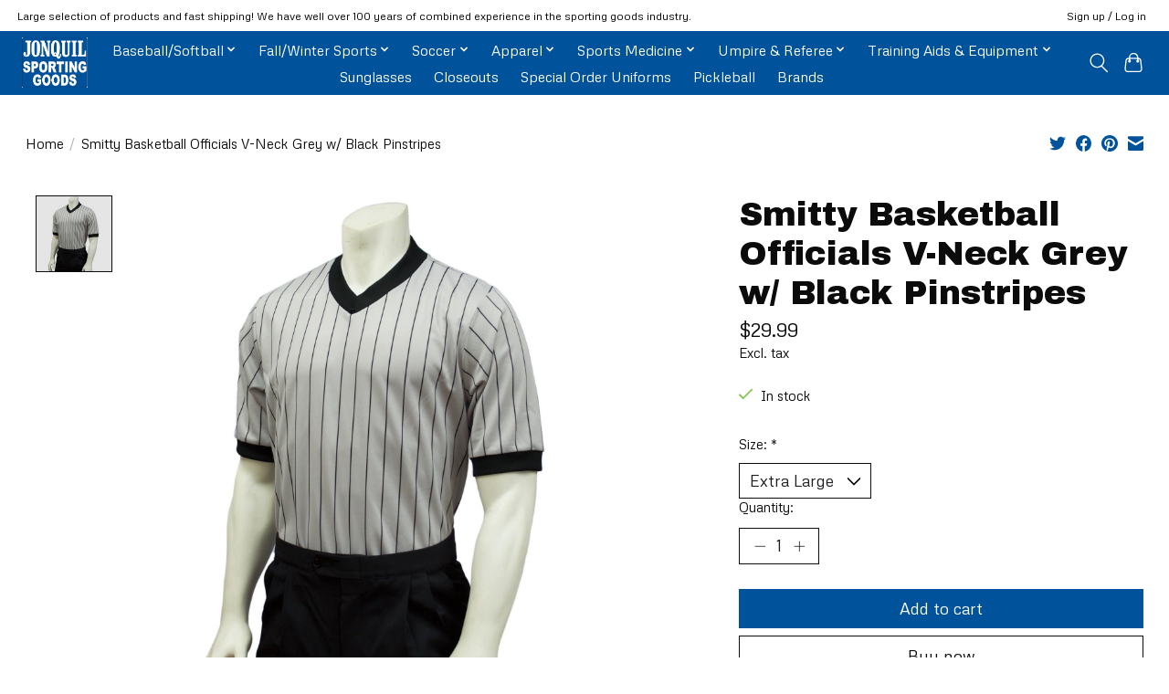

--- FILE ---
content_type: application/javascript; charset=UTF-8
request_url: https://www.jonquilsportinggoods.com/cdn-cgi/challenge-platform/scripts/jsd/main.js
body_size: 8401
content:
window._cf_chl_opt={AKGCx8:'b'};~function(m6,cy,ct,cT,cH,cV,cN,cr,m0,m2){m6=z,function(J,K,mn,m5,c,m){for(mn={J:503,K:512,c:401,m:355,B:547,e:343,R:358,W:313,j:412,I:522},m5=z,c=J();!![];)try{if(m=-parseInt(m5(mn.J))/1+parseInt(m5(mn.K))/2+-parseInt(m5(mn.c))/3+parseInt(m5(mn.m))/4*(parseInt(m5(mn.B))/5)+-parseInt(m5(mn.e))/6*(parseInt(m5(mn.R))/7)+parseInt(m5(mn.W))/8*(parseInt(m5(mn.j))/9)+parseInt(m5(mn.I))/10,m===K)break;else c.push(c.shift())}catch(B){c.push(c.shift())}}(M,657806),cy=this||self,ct=cy[m6(498)],cT=null,cH=cQ(),cV={},cV[m6(463)]='o',cV[m6(381)]='s',cV[m6(446)]='u',cV[m6(368)]='z',cV[m6(556)]='n',cV[m6(422)]='I',cV[m6(349)]='b',cN=cV,cy[m6(356)]=function(K,B,R,W,By,Bd,BF,ms,j,I,s,E,G,L,O,D){if(By={J:508,K:420,c:408,m:332,B:420,e:311,R:411,W:327,j:311,I:327,a:467,b:489,A:553,s:442,E:325,k:508},Bd={J:435,K:553,c:508,m:548},BF={J:410,K:351,c:418,m:333},ms=m6,j={},j[ms(By.J)]=function(Z,h){return Z+h},I=j,B===null||void 0===B)return W;for(s=cw(B),K[ms(By.K)][ms(By.c)]&&(s=s[ms(By.m)](K[ms(By.B)][ms(By.c)](B))),s=K[ms(By.e)][ms(By.R)]&&K[ms(By.W)]?K[ms(By.j)][ms(By.R)](new K[(ms(By.I))](s)):function(Z,mk,x){for(mk=ms,Z[mk(Bd.J)](),x=0;x<Z[mk(Bd.K)];Z[x]===Z[I[mk(Bd.c)](x,1)]?Z[mk(Bd.m)](x+1,1):x+=1);return Z}(s),E='nAsAaAb'.split('A'),E=E[ms(By.a)][ms(By.b)](E),G=0;G<s[ms(By.A)];L=s[G],O=cg(K,B,L),E(O)?(D='s'===O&&!K[ms(By.s)](B[L]),ms(By.E)===I[ms(By.k)](R,L)?A(I[ms(By.k)](R,L),O):D||A(R+L,B[L])):A(I[ms(By.k)](R,L),O),G++);return W;function A(Z,x,mE){mE=ms,Object[mE(BF.J)][mE(BF.K)][mE(BF.c)](W,x)||(W[x]=[]),W[x][mE(BF.m)](Z)}},cr=m6(309)[m6(322)](';'),m0=cr[m6(467)][m6(489)](cr),cy[m6(354)]=function(J,K,Bf,mG,m,B,R,W,j){for(Bf={J:387,K:553,c:371,m:553,B:396,e:370,R:333,W:537},mG=m6,m={'NGHAO':function(I,A){return I<A},'jhxGw':function(I,A){return I(A)}},B=Object[mG(Bf.J)](K),R=0;R<B[mG(Bf.K)];R++)if(W=B[R],W==='f'&&(W='N'),J[W]){for(j=0;m[mG(Bf.c)](j,K[B[R]][mG(Bf.m)]);-1===J[W][mG(Bf.B)](K[B[R]][j])&&(m[mG(Bf.e)](m0,K[B[R]][j])||J[W][mG(Bf.R)]('o.'+K[B[R]][j])),j++);}else J[W]=K[B[R]][mG(Bf.W)](function(I){return'o.'+I})},m2=function(uO,uL,uG,uE,us,ub,mO,K,c,m,B){return uO={J:365,K:554,c:473},uL={J:500,K:428,c:341,m:531,B:316,e:449,R:551,W:556,j:417,I:428,a:326,b:545,A:321,s:334,E:454,k:333,G:375,L:496,O:428,D:324,Z:528,x:452,h:559,Y:436,l:540,X:514,F:333,d:540,y:514},uG={J:497,K:553},uE={J:373,K:553,c:514,m:410,B:351,e:418,R:410,W:418,j:418,I:453,a:443,b:520,A:333,s:443,E:391,k:530,G:333,L:459,O:474,D:505,Z:333,x:399,h:333,Y:428,l:441,X:334,F:333,d:557,y:428,T:351,n:418,f:524,i:333,v:481,P:443,o:352,C:451,Q:479,H:524,S:333,V:485,N:406,U:333,g:428,M0:526,M1:362,M2:333,M3:490,M4:471,M5:333,M6:460,M7:452},us={J:557},ub={J:348,K:514},mO=m6,K={'ubwbz':function(e,R){return e(R)},'NvXuN':function(e,R){return R==e},'mkvOQ':function(e,R){return e>R},'DqyvA':function(e,R){return e<<R},'FJVOh':function(e,R){return e&R},'TVoTN':function(e,R){return R|e},'qSsDg':function(e,R){return e-R},'hbdhC':function(e,R){return R|e},'KDxOk':function(e,R){return R==e},'TyEbn':function(e,R){return e<R},'gekpS':function(e,R){return e(R)},'iCxuL':function(e,R){return e|R},'Ndnro':function(e,R){return e<<R},'POakY':function(e,R){return e==R},'KKKbt':function(e,R){return e(R)},'bRXmx':function(e,R){return e>R},'pBODE':function(e,R){return e&R},'xuTGB':function(e,R){return R==e},'ZZOVm':function(e,R){return e(R)},'tzqOx':function(e,R){return e-R},'DaUtT':function(e,R){return e-R},'FDUbh':function(e,R){return e==R},'VgPqF':function(e,R){return e<R},'XqizR':function(e,R){return e>R},'YaSPU':function(e,R){return e!=R},'dHPfZ':mO(uO.J),'pKLlo':function(e,R){return e&R},'GEqgf':function(e,R){return e!=R},'aGhhy':function(e,R){return R==e},'VJkTx':function(e,R){return R!=e},'ZoADu':function(e,R){return e(R)},'HpawD':function(e,R){return R!=e},'CrtLh':function(e,R){return e<R},'CwQJE':function(e,R){return e*R},'DRwYt':function(e,R){return e<R},'xjzdy':function(e,R){return e==R},'yBeXC':function(e,R){return e===R},'TPCVm':function(e,R){return e+R}},c=String[mO(uO.K)],m={'h':function(e){return null==e?'':m.g(e,6,function(R,mD){return mD=z,mD(ub.J)[mD(ub.K)](R)})},'g':function(R,W,j,mx,I,A,s,E,G,L,O,D,Z,x,Y,X,F,y,T){if(mx=mO,I={'IvhEV':function(i,P,mZ){return mZ=z,K[mZ(us.J)](i,P)}},K[mx(uE.J)](null,R))return'';for(s={},E={},G='',L=2,O=3,D=2,Z=[],x=0,Y=0,X=0;X<R[mx(uE.K)];X+=1)if(F=R[mx(uE.c)](X),Object[mx(uE.m)][mx(uE.B)][mx(uE.e)](s,F)||(s[F]=O++,E[F]=!0),y=G+F,Object[mx(uE.R)][mx(uE.B)][mx(uE.W)](s,y))G=y;else{if(Object[mx(uE.m)][mx(uE.B)][mx(uE.j)](E,G)){if(K[mx(uE.I)](256,G[mx(uE.a)](0))){if(mx(uE.b)===mx(uE.b)){for(A=0;A<D;x<<=1,W-1==Y?(Y=0,Z[mx(uE.A)](j(x)),x=0):Y++,A++);for(T=G[mx(uE.s)](0),A=0;K[mx(uE.I)](8,A);x=K[mx(uE.E)](x,1)|K[mx(uE.k)](T,1),Y==W-1?(Y=0,Z[mx(uE.G)](j(x)),x=0):Y++,T>>=1,A++);}else I[mx(uE.L)](K,mx(uE.O))}else{for(T=1,A=0;A<D;x=K[mx(uE.D)](x<<1,T),W-1==Y?(Y=0,Z[mx(uE.Z)](j(x)),x=0):Y++,T=0,A++);for(T=G[mx(uE.a)](0),A=0;16>A;x=x<<1.82|1&T,Y==K[mx(uE.x)](W,1)?(Y=0,Z[mx(uE.h)](j(x)),x=0):Y++,T>>=1,A++);}L--,L==0&&(L=Math[mx(uE.Y)](2,D),D++),delete E[G]}else for(T=s[G],A=0;A<D;x=K[mx(uE.l)](x<<1.1,T&1),K[mx(uE.X)](Y,W-1)?(Y=0,Z[mx(uE.F)](K[mx(uE.d)](j,x)),x=0):Y++,T>>=1,A++);G=(L--,L==0&&(L=Math[mx(uE.y)](2,D),D++),s[y]=O++,String(F))}if(G!==''){if(Object[mx(uE.R)][mx(uE.T)][mx(uE.n)](E,G)){if(256>G[mx(uE.s)](0)){for(A=0;K[mx(uE.f)](A,D);x<<=1,Y==W-1?(Y=0,Z[mx(uE.i)](K[mx(uE.v)](j,x)),x=0):Y++,A++);for(T=G[mx(uE.P)](0),A=0;K[mx(uE.I)](8,A);x=K[mx(uE.o)](K[mx(uE.C)](x,1),T&1.74),K[mx(uE.Q)](Y,K[mx(uE.x)](W,1))?(Y=0,Z[mx(uE.A)](j(x)),x=0):Y++,T>>=1,A++);}else{for(T=1,A=0;K[mx(uE.H)](A,D);x=T|x<<1.32,Y==W-1?(Y=0,Z[mx(uE.S)](K[mx(uE.V)](j,x)),x=0):Y++,T=0,A++);for(T=G[mx(uE.s)](0),A=0;K[mx(uE.N)](16,A);x=K[mx(uE.o)](x<<1.04,T&1.16),W-1==Y?(Y=0,Z[mx(uE.U)](j(x)),x=0):Y++,T>>=1,A++);}L--,0==L&&(L=Math[mx(uE.g)](2,D),D++),delete E[G]}else for(T=s[G],A=0;A<D;x=x<<1.48|K[mx(uE.M0)](T,1),K[mx(uE.M1)](Y,W-1)?(Y=0,Z[mx(uE.M2)](K[mx(uE.M3)](j,x)),x=0):Y++,T>>=1,A++);L--,L==0&&D++}for(T=2,A=0;A<D;x=x<<1.03|K[mx(uE.M0)](T,1),Y==K[mx(uE.M4)](W,1)?(Y=0,Z[mx(uE.M5)](j(x)),x=0):Y++,T>>=1,A++);for(;;)if(x<<=1,Y==K[mx(uE.M6)](W,1)){Z[mx(uE.A)](j(x));break}else Y++;return Z[mx(uE.M7)]('')},'j':function(e,uk,mh){return uk={J:443},mh=mO,null==e?'':K[mh(uG.J)]('',e)?null:m.i(e[mh(uG.K)],32768,function(R,mY){return mY=mh,e[mY(uk.J)](R)})},'i':function(R,W,j,mq,I,A,s,E,G,L,O,D,Z,x,Y,X,y,F,i,P){for(mq=mO,I=[],A=4,s=4,E=3,G=[],D=j(0),Z=W,x=1,L=0;K[mq(uL.J)](3,L);I[L]=L,L+=1);for(Y=0,X=Math[mq(uL.K)](2,2),O=1;K[mq(uL.c)](O,X);)if(mq(uL.m)!==K[mq(uL.B)])F=K[mq(uL.e)](D,Z),Z>>=1,Z==0&&(Z=W,D=j(x++)),Y|=(0<F?1:0)*O,O<<=1;else return i=K[mq(uL.R)],!i?null:(P=i.i,typeof P!==mq(uL.W)||K[mq(uL.j)](P,30))?null:P;switch(Y){case 0:for(Y=0,X=Math[mq(uL.I)](2,8),O=1;K[mq(uL.a)](O,X);F=Z&D,Z>>=1,K[mq(uL.b)](0,Z)&&(Z=W,D=j(x++)),Y|=(0<F?1:0)*O,O<<=1);y=c(Y);break;case 1:for(Y=0,X=Math[mq(uL.K)](2,16),O=1;K[mq(uL.A)](O,X);F=Z&D,Z>>=1,K[mq(uL.s)](0,Z)&&(Z=W,D=j(x++)),Y|=(0<F?1:0)*O,O<<=1);y=K[mq(uL.E)](c,Y);break;case 2:return''}for(L=I[3]=y,G[mq(uL.k)](y);;){if(x>R)return'';for(Y=0,X=Math[mq(uL.I)](2,E),O=1;X!=O;F=Z&D,Z>>=1,0==Z&&(Z=W,D=j(x++)),Y|=(0<F?1:0)*O,O<<=1);switch(y=Y){case 0:for(Y=0,X=Math[mq(uL.I)](2,8),O=1;K[mq(uL.G)](O,X);F=D&Z,Z>>=1,K[mq(uL.s)](0,Z)&&(Z=W,D=j(x++)),Y|=(K[mq(uL.L)](0,F)?1:0)*O,O<<=1);I[s++]=c(Y),y=s-1,A--;break;case 1:for(Y=0,X=Math[mq(uL.O)](2,16),O=1;X!=O;F=Z&D,Z>>=1,0==Z&&(Z=W,D=j(x++)),Y|=K[mq(uL.D)](K[mq(uL.Z)](0,F)?1:0,O),O<<=1);I[s++]=c(Y),y=s-1,A--;break;case 2:return G[mq(uL.x)]('')}if(K[mq(uL.h)](0,A)&&(A=Math[mq(uL.K)](2,E),E++),I[y])y=I[y];else if(K[mq(uL.Y)](y,s))y=K[mq(uL.l)](L,L[mq(uL.X)](0));else return null;G[mq(uL.F)](y),I[s++]=K[mq(uL.d)](L,y[mq(uL.y)](0)),A--,L=y,K[mq(uL.b)](0,A)&&(A=Math[mq(uL.I)](2,E),E++)}}},B={},B[mO(uO.c)]=m.h,B}(),m3();function cP(K,B6,mc,c,m){return B6={J:389,K:314},mc=m6,c={},c[mc(B6.J)]=function(B,e){return B<e},m=c,m[mc(B6.J)](Math[mc(B6.K)](),K)}function m4(m,B,ui,mT,e,R,W,j){if(ui={J:480,K:476,c:521,m:431,B:504,e:394,R:536,W:502,j:377,I:414,a:439,b:360,A:386,s:386,E:502,k:431,G:377,L:407,O:516,D:360},mT=m6,e={},e[mT(ui.J)]=function(I,a){return a!==I},e[mT(ui.K)]=function(I,a){return a===I},e[mT(ui.c)]=mT(ui.m),e[mT(ui.B)]=function(I,a){return a!==I},R=e,!m[mT(ui.e)])return;if(R[mT(ui.K)](B,mT(ui.R)))W={},W[mT(ui.W)]=R[mT(ui.c)],W[mT(ui.j)]=m.r,W[mT(ui.I)]=mT(ui.R),cy[mT(ui.a)][mT(ui.b)](W,'*');else if(R[mT(ui.B)](mT(ui.A),mT(ui.s)))return R[mT(ui.J)](W(),null);else j={},j[mT(ui.E)]=mT(ui.k),j[mT(ui.G)]=m.r,j[mT(ui.I)]=mT(ui.L),j[mT(ui.O)]=B,cy[mT(ui.a)][mT(ui.D)](j,'*')}function ci(mw,mz,J){return mw={J:390,K:346},mz=m6,J={'RyDQP':function(K,c){return c!==K},'wVLsA':function(K){return K()}},J[mz(mw.J)](J[mz(mw.K)](cf),null)}function m1(Bv,mL,c,m,B,R,W,j,I,a){c=(Bv={J:348,K:379,c:558,m:495,B:425,e:322,R:517,W:538,j:484,I:382,a:336,b:437,A:413,s:484,E:388,k:353,G:488,L:468,O:488,D:364,Z:529,x:400,h:318,Y:477,l:514},mL=m6,{'GPQxV':mL(Bv.J),'bVzhP':mL(Bv.K),'pufzR':function(b,A,s,E,k){return b(A,s,E,k)},'DnyYM':mL(Bv.c),'IqcNM':mL(Bv.m)});try{for(m=c[mL(Bv.B)][mL(Bv.e)]('|'),B=0;!![];){switch(m[B++]){case'0':R[mL(Bv.R)]=mL(Bv.W);continue;case'1':j=c[mL(Bv.j)](pRIb1,W,W,'',j);continue;case'2':R=ct[mL(Bv.I)](mL(Bv.a));continue;case'3':j=pRIb1(W,R[mL(Bv.b)],'d.',j);continue;case'4':W=R[mL(Bv.A)];continue;case'5':j=c[mL(Bv.s)](pRIb1,W,W[mL(Bv.E)]||W[c[mL(Bv.k)]],'n.',j);continue;case'6':ct[mL(Bv.G)][mL(Bv.L)](R);continue;case'7':j={};continue;case'8':ct[mL(Bv.O)][mL(Bv.D)](R);continue;case'9':R[mL(Bv.Z)]='-1';continue;case'10':return I={},I.r=j,I.e=null,I}break}}catch(b){return mL(Bv.x)!==c[mL(Bv.h)]?(a={},a.r={},a.e=b,a):c[mL(Bv.Y)][mL(Bv.l)](a)}}function cQ(Bs,mj){return Bs={J:335},mj=m6,crypto&&crypto[mj(Bs.J)]?crypto[mj(Bs.J)]():''}function cw(K,Bl,mA,c,m,B){for(Bl={J:458,K:458,c:332,m:387,B:478},mA=m6,c={},c[mA(Bl.J)]=function(e,R){return R!==e},m=c,B=[];m[mA(Bl.K)](null,K);B=B[mA(Bl.c)](Object[mA(Bl.m)](K)),K=Object[mA(Bl.B)](K));return B}function cg(J,K,m,BY,mb,B,e,R){B=(BY={J:317,K:469,c:511,m:410,B:351,e:418,R:333,W:344,j:462,I:463,a:491,b:487,A:369,s:311,E:424,k:311,G:344,L:384},mb=m6,{'bDxsL':function(W,j){return j===W},'xPRuY':mb(BY.J),'uiPLm':function(W,j){return W===j},'MUdvD':function(W,j){return W==j},'yuAqg':function(W,j){return j==W},'NbwlU':function(W,j,I){return W(j,I)}});try{e=K[m]}catch(W){if(B[mb(BY.K)](B[mb(BY.c)],B[mb(BY.c)]))return'i';else j[mb(BY.m)][mb(BY.B)][mb(BY.e)](I,K)||(J[A]=[]),s[E][mb(BY.R)](k)}if(null==e)return B[mb(BY.W)](void 0,e)?'u':'x';if(B[mb(BY.j)](mb(BY.I),typeof e))try{if(B[mb(BY.a)](mb(BY.b),typeof e[mb(BY.A)]))return e[mb(BY.A)](function(){}),'p'}catch(I){}return J[mb(BY.s)][mb(BY.E)](e)?'a':e===J[mb(BY.k)]?'D':!0===e?'T':B[mb(BY.G)](!1,e)?'F':(R=typeof e,mb(BY.b)==R?B[mb(BY.L)](cU,J,e)?'N':'f':cN[R]||'?')}function cU(K,c,BG,ma,m,B){return BG={J:543,K:429,c:447,m:410,B:534,e:418,R:396,W:543},ma=m6,m={},m[ma(BG.J)]=ma(BG.K),B=m,c instanceof K[ma(BG.c)]&&0<K[ma(BG.c)][ma(BG.m)][ma(BG.B)][ma(BG.e)](c)[ma(BG.R)](B[ma(BG.W)])}function M(uv){return uv='aPYJN,lDIyn,/invisible/jsd,bRXmx,error,getOwnPropertyNames,SuHKq,prototype,from,18vndyyx,contentWindow,event,ErtIG,CfNgx,VgPqF,call,onerror,Object,AzBWw,bigint,status,isArray,bVzhP,OTutZ,cVgnn,pow,[native code],AKGCx8,cloudflare-invisible,VeeTH,uMsQl,EnRhP,sort,yBeXC,contentDocument,hzgSl,parent,pKpBA,hbdhC,isNaN,charCodeAt,POST,readyState,undefined,Function,http-code:,pKLlo,tAEmz,Ndnro,join,mkvOQ,ZoADu,/b/ov1/0.23116254050725052:1769016267:bOeMurAz1kfLLuntEt7-Vxe6pF2JulawsjR-EXcqKpg/,1|3|7|5|4|2|0|6,JBxy9,geCzX,IvhEV,DaUtT,timeout,MUdvD,object,YOpuZ,onreadystatechange,vFfLs,includes,removeChild,bDxsL,ASgNr,tzqOx,error on cf_chl_props,tXkr,xhr-error,DOMContentLoaded,bpgjf,GPQxV,getPrototypeOf,POakY,MXVKQ,gekpS,DMxEl,ExKgE,pufzR,KKKbt,stringify,function,body,bind,ZZOVm,yuAqg,EtlXc,TYyyQ,DatZP,Rvcpk,CrtLh,FDUbh,document,pJTat,XqizR,FSlSV,source,588148ygBZHC,BBZvH,TVoTN,/cdn-cgi/challenge-platform/h/,send,FcUKr,VdVwz,djimN,xPRuY,577514PrSuYc,LRmiB4,charAt,GMOvC,detail,style,log,Nagmk,etXgd,NWMGS,1858040mIhGsU,XMLHttpRequest,TyEbn,OoiQA,pBODE,/jsd/oneshot/d251aa49a8a3/0.23116254050725052:1769016267:bOeMurAz1kfLLuntEt7-Vxe6pF2JulawsjR-EXcqKpg/,DRwYt,tabIndex,FJVOh,xLVuh,SSUBE,aUjz8,toString,eFwxM,success,map,display: none,wgWEW,TPCVm,open,EhLvZ,Jbkvh,TXnrF,aGhhy,CGYuz,730670tqSjkd,splice,rQChP,VrklC,__CF$cv$params,jsd,length,fromCharCode,floor,number,ubwbz,navigator,xjzdy,_cf_chl_opt;JJgc4;PJAn2;kJOnV9;IWJi4;OHeaY1;DqMg0;FKmRv9;LpvFx1;cAdz2;PqBHf2;nFZCC5;ddwW5;pRIb1;rxvNi8;RrrrA2;erHi9,TYlZ6,Array,_cf_chl_opt,2698616WBHLUg,random,cIgZK,dHPfZ,wTWHj,IqcNM,YOimd,gUwNj,VJkTx,split,href,CwQJE,d.cookie,GEqgf,Set,now,Kghqm,SSTpq3,yPxXK,concat,push,KDxOk,randomUUID,iframe,addEventListener,chctx,NMWiH,FPjfH,YaSPU,SLHZs,24JYmoGj,uiPLm,tBily,wVLsA,OtlmM,5Fr3W-NcoBpuTlKdt9XihYk$b8Vn4yIJCj2Uq6PHzw0OZ1EfsLv+R7QGDSxgeaMAm,boolean,ontimeout,hasOwnProperty,iCxuL,DnyYM,rxvNi8,20ppvqWh,pRIb1,LLTpH,886067qLuoqz,gUHOS,postMessage,mIITN,xuTGB,sspfX,appendChild,hcWCb,AdeF3,ZeuyV,symbol,catch,jhxGw,NGHAO,errorInfoObject,NvXuN,onload,HpawD,pVxDr,sid,pkLOA2,2|0|9|8|4|7|1|5|3|6|10,RAhoh,string,createElement,WkqCl,NbwlU,location,lVLBt,keys,clientInformation,oauBb,RyDQP,DqyvA,CnwA5,xoMym,api,2|4|0|1|3,indexOf,JwlnM,loading,qSsDg,XFxhJ,382821Svvsxs,pmCcB'.split(','),M=function(){return uv},M()}function co(B7,mm,J){return B7={J:551,K:555},mm=m6,J=cy[mm(B7.J)],Math[mm(B7.K)](+atob(J.t))}function z(J,K,c,m){return J=J-309,c=M(),m=c[J],m}function m3(ut,uy,ul,ml,J,K,uY,c,m,B){if(ut={J:342,K:535,c:402,m:331,B:475,e:551,R:347,W:415,j:483,I:445,a:398,b:359,A:337,s:426,E:465,k:465},uy={J:494,K:539,c:445,m:398,B:465,e:359,R:461,W:350},ul={J:383,K:483,c:501,m:363},ml=m6,J={'WkqCl':function(e){return e()},'ExKgE':function(e,R){return e!==R},'FSlSV':ml(ut.J),'aPYJN':function(e,R){return e(R)},'DatZP':ml(ut.K),'wgWEW':ml(ut.c),'gUHOS':function(e){return e()},'OtlmM':ml(ut.m),'OTutZ':ml(ut.B)},K=cy[ml(ut.e)],!K)return;if(!cp())return J[ml(ut.R)]===ml(ut.W)?(uY={J:348,K:514},null==m?'':B.g(e,6,function(W,mX){return mX=ml,mX(uY.J)[mX(uY.K)](W)})):void 0;(c=![],m=function(mF){if(mF=ml,!c){if(c=!![],!J[mF(ul.J)](cp))return J[mF(ul.K)](J[mF(ul.c)],mF(ul.m))?void 0:![];cn(function(W){m4(K,W)})}},J[ml(ut.j)](ct[ml(ut.I)],ml(ut.a)))?J[ml(ut.b)](m):cy[ml(ut.A)]?ct[ml(ut.A)](J[ml(ut.s)],m):(B=ct[ml(ut.E)]||function(){},ct[ml(ut.k)]=function(uF,md,ud,W){(uF={J:403},md=ml,J[md(uy.J)]!==J[md(uy.K)])?(B(),ct[md(uy.c)]!==md(uy.m)&&(ct[md(uy.B)]=B,J[md(uy.e)](m))):(ud={J:427,K:461},W={'cVgnn':function(j,I,my){return my=md,J[my(uF.J)](j,I)}},m[md(uy.R)]=5e3,B[md(uy.W)]=function(mt){mt=md,W[mt(ud.J)](R,mt(ud.K))})})}function cv(B4,B3,mJ,J,K){if(B4={J:510,K:525,c:361},B3={J:515},mJ=m6,J={'GMOvC':function(c){return c()},'djimN':function(c){return c()},'OoiQA':function(c,m){return m===c},'mIITN':function(c,m,B){return c(m,B)}},K=J[mJ(B4.J)](cf),J[mJ(B4.K)](K,null))return;cT=(cT&&clearTimeout(cT),J[mJ(B4.c)](setTimeout,function(mK){mK=mJ,J[mK(B3.J)](cn)},K*1e3))}function cf(mN,mM,K,c,m,B,e,R){for(mN={J:546,K:380,c:556,m:395,B:322,e:546,R:380,W:551},mM=m6,K={},K[mM(mN.J)]=function(W,j){return W!==j},K[mM(mN.K)]=mM(mN.c),c=K,m=mM(mN.m)[mM(mN.B)]('|'),B=0;!![];){switch(m[B++]){case'0':e=R.i;continue;case'1':if(c[mM(mN.e)](typeof e,c[mM(mN.R)])||e<30)return null;continue;case'2':R=cy[mM(mN.W)];continue;case'3':return e;case'4':if(!R)return null;continue}break}}function cp(Bc,mB,J,K,c,m){if(Bc={J:320,K:555,c:542,m:328,B:550,e:320,R:393,W:434,j:333,I:367,a:443,b:519,A:333,s:397},mB=m6,J={'xoMym':function(B,e){return B<e},'EnRhP':function(B,e){return B==e},'ZeuyV':function(B,e){return B(e)},'Nagmk':function(B,e){return B>e},'JwlnM':function(B,e){return B(e)},'EhLvZ':function(B,e){return B/e},'VrklC':mB(Bc.J)},K=3600,c=co(),m=Math[mB(Bc.K)](J[mB(Bc.c)](Date[mB(Bc.m)](),1e3)),m-c>K){if(J[mB(Bc.B)]!==mB(Bc.e)){for(P=1,o=0;J[mB(Bc.R)](C,Q);S=V<<1.33|N,J[mB(Bc.W)](U,g-1)?(M0=0,M1[mB(Bc.j)](J[mB(Bc.I)](M2,M3)),M4=0):M5++,M6=0,H++);for(M7=M8[mB(Bc.a)](0),M9=0;J[mB(Bc.b)](16,MM);MJ=Mc&1|MK<<1,J[mB(Bc.W)](Mm,MB-1)?(Mu=0,Me[mB(Bc.A)](J[mB(Bc.s)](MR,MW)),Mj=0):MI++,Ma>>=1,Mz++);}else return![]}return!![]}function cC(J,K,BA,Bb,Ba,BI,mu,c,m,B,e){BA={J:536,K:416,c:444,m:527,B:551,e:518,R:312,W:523,j:541,I:499,a:440,b:409,A:506,s:430,E:404,k:394,G:461,L:350,O:374,D:419,Z:385,x:323,h:385,Y:549,l:507,X:473,F:486},Bb={J:416,K:450,c:435,m:509,B:553,e:339,R:548,W:340,j:474},Ba={J:470,K:423,c:466,m:340,B:448,e:423},BI={J:461},mu=m6,c={'ASgNr':function(R,W){return R>=W},'vFfLs':mu(BA.J),'FPjfH':function(R,W){return R(W)},'VdVwz':function(R,W){return R<W},'NMWiH':function(R,W){return R===W},'tAEmz':mu(BA.K),'pJTat':mu(BA.c),'pKpBA':function(R,W){return R+W},'SuHKq':function(R,W){return R+W},'lDIyn':mu(BA.m),'rQChP':function(R){return R()}},m=cy[mu(BA.B)],console[mu(BA.e)](cy[mu(BA.R)]),B=new cy[(mu(BA.W))](),B[mu(BA.j)](c[mu(BA.I)],c[mu(BA.a)](c[mu(BA.b)](mu(BA.A),cy[mu(BA.R)][mu(BA.s)]),c[mu(BA.E)])+m.r),m[mu(BA.k)]&&(B[mu(BA.G)]=5e3,B[mu(BA.L)]=function(me){me=mu,K(me(BI.J))}),B[mu(BA.O)]=function(mR){mR=mu,c[mR(Ba.J)](B[mR(Ba.K)],200)&&B[mR(Ba.K)]<300?K(c[mR(Ba.c)]):c[mR(Ba.m)](K,mR(Ba.B)+B[mR(Ba.e)])},B[mu(BA.D)]=function(mW,W){if(mW=mu,mW(Bb.J)!==c[mW(Bb.K)]){for(R[mW(Bb.c)](),W=0;c[mW(Bb.m)](W,W[mW(Bb.B)]);c[mW(Bb.e)](j[W],I[W+1])?a[mW(Bb.R)](W+1,1):W+=1);return b}else c[mW(Bb.W)](K,mW(Bb.j))},e={'t':co(),'lhr':ct[mu(BA.Z)]&&ct[mu(BA.Z)][mu(BA.x)]?ct[mu(BA.h)][mu(BA.x)]:'','api':m[mu(BA.k)]?!![]:![],'c':c[mu(BA.Y)](ci),'payload':J},B[mu(BA.l)](m2[mu(BA.X)](JSON[mu(BA.F)](e)))}function cS(B,R,Bk,mI,W,j,Z,I,a,b,A,s,E,k,G,L,O){if(Bk={J:493,K:421,c:432,m:405,B:357,e:444,R:493,W:366,j:310,I:456,a:322,b:392,A:312,s:392,E:330,k:330,G:513,L:312,O:513,D:378,Z:312,x:533,h:457,Y:551,l:350,X:506,F:312,d:430,y:455,T:461,n:541,f:372,i:338,v:502,P:552,o:507,C:473,Q:523},mI=m6,W={},W[mI(Bk.J)]=mI(Bk.K),W[mI(Bk.c)]=mI(Bk.m),W[mI(Bk.B)]=mI(Bk.e),j=W,!cP(0)){if(j[mI(Bk.R)]===mI(Bk.K))return![];else Z=s&A,E>>=1,k==0&&(G=L,O=D(Z++)),x|=h*(0<Z?1:0),Y<<=1}a=(I={},I[mI(Bk.W)]=B,I[mI(Bk.j)]=R,I);try{for(b=mI(Bk.I)[mI(Bk.a)]('|'),A=0;!![];){switch(b[A++]){case'0':E=(s={},s[mI(Bk.b)]=cy[mI(Bk.A)][mI(Bk.s)],s[mI(Bk.E)]=cy[mI(Bk.A)][mI(Bk.k)],s[mI(Bk.G)]=cy[mI(Bk.L)][mI(Bk.O)],s[mI(Bk.D)]=cy[mI(Bk.Z)][mI(Bk.x)],s[mI(Bk.h)]=cH,s);continue;case'1':k=cy[mI(Bk.Y)];continue;case'2':O[mI(Bk.l)]=function(){};continue;case'3':G=mI(Bk.X)+cy[mI(Bk.F)][mI(Bk.d)]+mI(Bk.y)+k.r+j[mI(Bk.c)];continue;case'4':O[mI(Bk.T)]=2500;continue;case'5':O[mI(Bk.n)](j[mI(Bk.B)],G);continue;case'6':L={},L[mI(Bk.f)]=a,L[mI(Bk.i)]=E,L[mI(Bk.v)]=mI(Bk.P),O[mI(Bk.o)](m2[mI(Bk.C)](L));continue;case'7':O=new cy[(mI(Bk.Q))]();continue}break}}catch(Z){}}function cn(J,mS,mH,mQ,m7,K,c,B){(mS={J:487,K:472,c:438,m:319,B:376,e:315,R:544,W:532,j:482,I:492,a:464},mH={J:329,K:433,c:482},mQ={J:433,K:345},m7=m6,K={'uMsQl':m7(mS.J),'tBily':function(m,B){return m(B)},'Kghqm':function(m,B){return m===B},'DMxEl':function(m){return m()},'EtlXc':function(m,B,e){return m(B,e)},'YOpuZ':m7(mS.K),'YOimd':function(m){return m()},'pVxDr':function(m,B,e){return m(B,e)},'cIgZK':function(m,B){return m!==B},'SSUBE':m7(mS.c)},c=K[m7(mS.m)](m1),K[m7(mS.B)](cC,c.r,function(m,m8){m8=m7,typeof J===K[m8(mQ.J)]&&K[m8(mQ.K)](J,m),cv()}),c.e)&&(K[m7(mS.e)](m7(mS.R),K[m7(mS.W)])?cS(m7(mS.K),c.e):(B=K[m7(mS.j)](R),W(B.r,function(L,m9){m9=m7,K[m9(mH.J)](typeof A,K[m9(mH.K)])&&k(L),K[m9(mH.c)](E)}),B.e&&K[m7(mS.I)](A,K[m7(mS.a)],B.e)))}}()

--- FILE ---
content_type: text/javascript;charset=utf-8
request_url: https://www.jonquilsportinggoods.com/services/stats/pageview.js?product=29063794&hash=0524
body_size: -412
content:
// SEOshop 21-01-2026 18:05:01